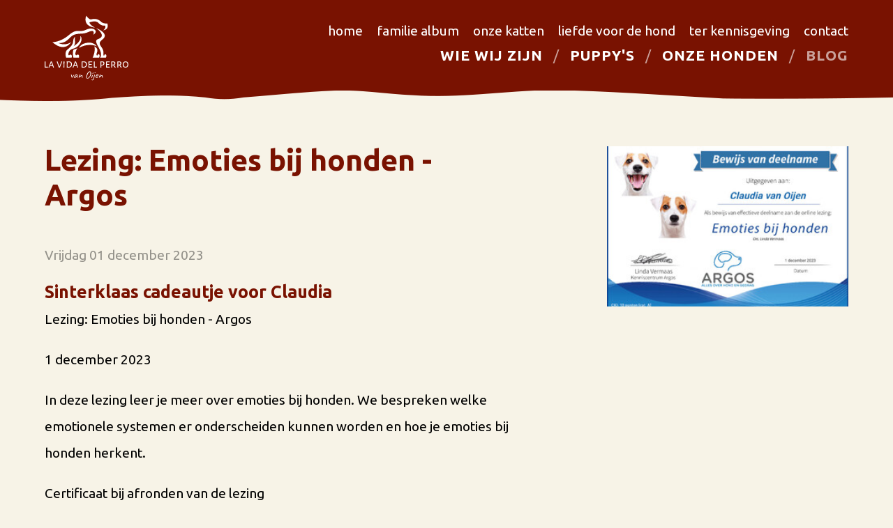

--- FILE ---
content_type: text/html; charset=UTF-8
request_url: https://lavidadelperro.nl/blog/01-12-2023-lezing-emoties-bij-honden--argos/
body_size: 6916
content:

<!DOCTYPE html>
<html lang="nl">
<head>
    <title>Lezing: Emoties bij honden - Argos &bull; Blog - La Vida del Perro</title>
    <base href="https://lavidadelperro.nl/">
    <meta http-equiv="content-type" content="text/html; charset=UTF-8">
    <meta name="description" content=" ...">
    <meta name="author" content="La Vida del Perro">
    <!--
            webdesign & -development by
            Cybox internet & communicatie, Boxmeer
            www.cybox.nl
    -->
            <link rel="apple-touch-icon" href="images/apple_touch_icon.png?20201130162426"/>
    <link rel="shortcut icon" href="images/favicon.ico?20201130162426">
        <link rel="stylesheet" href="/css/default/cache/backstage.20201130162426.css" type="text/css">
        <script src="../node_modules/jquery/dist/jquery.min.js" ></script>
    <script src="/js/default/cache/backstage.20201130162426.js"></script>
            <!-- Global site tag (gtag.js) - Google Analytics -->
        <script src="https://www.googletagmanager.com/gtag/js?id=G-Q8VFSHDPGZ" async></script>
        <script>
            window.dataLayer = window.dataLayer || [];
            function gtag(){dataLayer.push(arguments);}
            gtag('js', new Date());
            gtag('config', 'G-Q8VFSHDPGZ',{ 'anonymize_ip': true });
        </script>
                
</head>
<body class=" news menu-classic search-off">
<div id="menu-slideout">
    <div id="menu-close"><svg xmlns="http://www.w3.org/2000/svg" width="24" height="24" viewBox="0 0 24 24"><path d="M23 20.168l-8.185-8.187 8.185-8.174-2.832-2.807-8.182 8.179-8.176-8.179-2.81 2.81 8.186 8.196-8.186 8.184 2.81 2.81 8.203-8.192 8.18 8.192z"/></svg></div>
    <ul>
        <li class="">
                        <a href="/"  title="Welkom">Welkom</a></li><li class="">
                        <a href="/wie-zijn-wij/"  title="Wie wij zijn">Wie wij zijn</a></li><li class="">
                        <a href="/puppys/"  title="Puppy's">Puppy's</a></li><li class="">
                        <a href="/onze-honden/"  title="Onze honden">Onze honden</a></li><li class="active">
                        <a href="/blog/"  title="Blog">Blog</a></li><li class="">
                        <a href="/familie-album/"  title="Familie album">Familie album</a></li><li class="">
                        <a href="/onze-katten/"  title="Onze katten">Onze katten</a></li><li class="">
                        <a href="/structurele-leiderschap/"  title="Liefde voor de hond">Liefde voor de hond</a></li><li class="">
                        <a href="/adventure-box/"  title="Ter kennisgeving">Ter kennisgeving</a></li><li class="">
                        <a href="/neem-contact-met-ons-op/"  title="Contact">Contact</a></li>    </ul>
        <div class="social-buttons">
    <a href="https://www.facebook.com/lavidadelperro" target="_blank" title="Facebook" class="fb"><svg version="1.1" xmlns="http://www.w3.org/2000/svg" xmlns:xlink="http://www.w3.org/1999/xlink" x="0px" y="0px" viewBox="0 0 24 24" style="enable-background:new 0 0 24 24;" xml:space="preserve"> <path class="st0" d="M9,8H6v4h3v12h5V12h3.6L18,8h-4V6.3c0-1,0.2-1.3,1.1-1.3H18V0h-3.8C10.6,0,9,1.6,9,4.6V8z"/> </svg></a>
                </div>
</div>
<div id="menu-darken"></div>

<div id="wrapper">
    
<div id="header">
    <div id="header-container">
        <div id="menu">
            <ul class="main">
                                        
                        <li class="">
								<a href="/"  title="Welkom">Welkom</a></li>                        
                        <li class="">
								<a href="/wie-zijn-wij/"  title="Wie wij zijn">Wie wij zijn</a></li>                        
                        <li class="">
								<a href="/puppys/"  title="Puppy's">Puppy's</a></li>                        
                        <li class="">
								<a href="/onze-honden/"  title="Onze honden">Onze honden</a></li>                        
                        <li class="active">
								<a href="/blog/"  title="Blog">Blog</a></li></ul><ul class="sub"><li><a href="/" title="Home">Home</a></li>                        
                        <li class="">
								<a href="/familie-album/"  title="Familie album">Familie album</a></li>                        
                        <li class="">
								<a href="/onze-katten/"  title="Onze katten">Onze katten</a></li>                        
                        <li class="">
								<a href="/structurele-leiderschap/"  title="Liefde voor de hond">Liefde voor de hond</a></li>                        
                        <li class="">
								<a href="/adventure-box/"  title="Ter kennisgeving">Ter kennisgeving</a></li>                        
                        <li class="">
								<a href="/neem-contact-met-ons-op/"  title="Contact">Contact</a></li>            </ul>
        </div>
        <div id="menu-button"><svg xmlns="http://www.w3.org/2000/svg" width="24" height="24" viewBox="0 0 24 24">
    <path d="M24 6h-24v-4h24v4zm0 4h-24v4h24v-4zm0 8h-24v4h24v-4z"/>
</svg></div>
        <div id="logo">
            <a href="/" title="Home"><!-- Generator: Adobe Illustrator 24.1.1, SVG Export Plug-In . SVG Version: 6.00 Build 0)  -->
<svg version="1.1" class="Laag_1" xmlns="http://www.w3.org/2000/svg" xmlns:xlink="http://www.w3.org/1999/xlink" x="0px" y="0px"
	 viewBox="0 0 743.1 579.9" style="enable-background:new 0 0 743.1 579.9;" xml:space="preserve">
<g>
	<path d="M294.9,348.2c-9-0.2-7,5.4-13.2,6.3c-10,1.4-9-19.6-9-19.6c4.9-21.1,11.3-34.8,18.9-44.6c-12.6,7.2-24.9,10.3-35.1,13.7
		c-13.4,28.5-1.1,72.2-1.1,72.2h48.8C304.3,376.3,311.5,348.6,294.9,348.2z"/>
	<path d="M234.1,236.9c-54.6,38.6-111.7,7.9-111.7,7.9c85.5,4.3,93.8-63.9,149.2-77.2c55.9-13.4,62.2,2.6,122.1-23.6
		c59.9-26.3,37.8,27.3,37.8,27.3c53.7-33-0.8-75.3-60.6-46.7c-72.7,34.8-79-17.3-155.7,48.8s-147,63.5-147,63.5
		C182.6,336.1,234.1,236.9,234.1,236.9z"/>
	<path d="M230.4,348.2c-9-0.2-7,5.4-13.2,6.3c-10,1.4-5.8-16.4-5.8-16.4c14.6-62.6,63-20.9,105.9-93.7c16-27.2,11.2-57-1.1-60.1
		c14.5,46.3-59.7,89.3-59.7,89.3C280,251,261.9,213,270,190.2c-4.2,1.4-10.2,9.7-12.7,16.5c-2.4,6.7-3.6,13.7-4.1,20.8
		c-2.5,37.6-28.2,56.4-53,77.4c-26.4,22.4-9.5,71.3-9.5,71.3h48.8C239.7,376.3,246.9,348.6,230.4,348.2z"/>
	<path d="M441.5,274.4c9.4,36.5-5.8,85.3-16.4,101.8h58.3c0,0,10.7-19.6,0-29.2c-10.7-9.6-15.5,10.7-15.5,10.7s-9.6,0.5-7-16.1
		C463.1,327.9,484.3,296.9,441.5,274.4z"/>
	<path d="M543.3,347.6c-10.5-9.4-15.2,10.5-15.2,10.5s-9.2,0.6-6.8-15.8c10-68.3-71.8-80.6-8.4-129.2
		c69.8-53.6-56.7-102.4-56.7-102.4s102.9,70.9,17.3,99.2c-57.8,19.2,58.8,108.2,18.9,166.2h50.9
		C543.3,376.3,553.8,357.1,543.3,347.6z"/>
	<path d="M447.3,107.3c0,0-47.8-23.7-49.7-47.3c0,0,55.6-21.3,78.8,3.8c0,0,28.1,33.4,60.7,24.2c0,0,11,19.2-15.4,43
		c0,0,51.6-4.7,34.9-60.8c0,0-38.8,2.7-56.4-16.1c-6.6-7-34.9-35-85.9-21.2c-19.9,5.4-45-32.9-45-32.9S328.6,91.9,447.3,107.3z"/>
	<path d="M382.6,241.8c-66.7,7.5-76.7,46.9-76.7,46.9s70.9-48,156.8-15.3C462.7,273.4,436.5,235.7,382.6,241.8z"/>
	<path d="M736.8,416.4c-4.2-4.6-10.2-6.9-18.1-6.9c-8.3,0-14.7,2.4-19.2,7.3c-4.5,4.8-6.8,11.7-6.8,20.6c0,8.7,2.1,15.4,6.4,20.1
		c4.2,4.7,10.2,7.1,18,7.1c8.3,0,14.7-2.5,19.2-7.5c4.5-5,6.7-12.1,6.7-21.2C743.1,427.5,741,420.9,736.8,416.4z M730.6,452.8
		c-2.8,3.3-7.1,5-12.8,5c-5.6,0-9.8-1.7-12.5-5.1c-2.7-3.4-4.1-8.8-4.1-16.3c0-7,1.4-12.1,4.2-15.3c2.8-3.2,7-4.8,12.7-4.8
		s9.9,1.7,12.7,5.1c2.8,3.4,4.2,8.7,4.2,16C734.8,444.3,733.4,449.5,730.6,452.8z"/>
	<polygon points="8,457 7.8,447 8.1,410.1 0,410.1 0.3,447.6 0,463.8 28.6,463.8 29.1,457.8 28.7,457 	"/>
	<path d="M54.6,410.1l-20.7,53.7h8l1.5-6.3l2.9-7.5l11.4-0.1l12.8,0.1l2.8,8l1.3,5.8h8.1l-18.9-53.7H54.6z M58.3,443.5l-9.5-0.1
		l9.8-25.4h0.6l8.9,25.4L58.3,443.5z"/>
	<polygon points="167.8,410.1 168.1,447.6 167.8,463.8 175.7,463.8 175.5,447 175.9,410.1 	"/>
	<path d="M248.2,463.8h8l1.5-6.3l2.9-7.5l11.4-0.1l12.8,0.1l2.8,8l1.3,5.8h8.1l-18.9-53.7h-9.3L248.2,463.8z M273.7,418l8.9,25.4
		l-9.9,0.1l-9.5-0.1L273,418H273.7z"/>
	<polygon points="464.5,463.8 465,457.8 464.6,457 443.9,457 443.7,447 444,410.1 435.9,410.1 436.2,447.6 435.9,463.8 	"/>
	<polygon points="146.5,416.4 131.1,455.8 130.6,455.8 116.7,416 115.4,410.1 107.1,410.1 125.8,463.8 135.4,463.8 155.9,410.1 
		147.8,410.1 	"/>
	<polygon points="408.4,416.6 422,417 422.6,410.7 422.1,410.1 389.2,410.1 389.5,447.6 389.2,463.8 421.9,463.8 422.6,457.5 
		422,456.9 407.7,457.3 397.1,457.2 397,447 397.1,439.6 407.1,439.5 417.1,439.9 417.7,433.5 417.2,432.7 407.8,433.1 397.1,433 
		397.2,416.7 	"/>
	<path d="M678.2,435.3c2-2.9,3-6.1,3-9.8c0-5-1.5-8.9-4.6-11.5c-3.1-2.7-7.4-4-13.1-4l-18.3,0.1l0.3,37.5l-0.3,16.2h8l-0.2-16.8
		v-2.7l10.1-0.1c2.8,4.7,6.9,11.3,12.4,19.5l1.4,0.9c1.9-0.1,4.4-0.7,7.4-1.6l0.1-1.1c-5.3-6.5-10.2-13-14.6-19.7
		C673.5,440.5,676.3,438.2,678.2,435.3z M663.2,437.9l-10.1-0.3l0.1-21l8.3-0.1c3.8,0.1,6.6,1,8.5,2.6c1.9,1.6,2.8,3.9,2.8,7.1
		C672.8,432.2,669.6,436.1,663.2,437.9z"/>
	<path d="M242.1,435.1c0-8.2-2.2-14.5-6.5-18.9c-4.3-4.4-10.6-6.6-18.8-6.6l-21,0.4l0.3,37.5l-0.3,16.2c3.1,0.1,6.4,0.3,9.9,0.4
		c3.5,0.1,6.5,0.1,9,0.1c8.8,0,15.6-2.5,20.4-7.5C239.7,451.8,242.1,444.5,242.1,435.1z M229.2,452.5c-3.1,3.5-7.6,5.2-13.3,5.2
		c-1.5,0-3.4-0.1-5.7-0.2c-2.3-0.1-4.5-0.3-6.6-0.4l-0.1-10.1l0.2-30.1c4.7-0.3,8.9-0.4,12.4-0.4c6,0,10.4,1.7,13.4,5
		c2.9,3.3,4.4,8.4,4.4,15.3C233.9,443.8,232.3,449,229.2,452.5z"/>
	<path d="M368,416.2c-4.4-4.4-10.6-6.6-18.8-6.6l-21,0.4l0.3,37.5l-0.3,16.2c3.1,0.1,6.4,0.3,9.9,0.4c3.5,0.1,6.5,0.1,9,0.1
		c8.8,0,15.6-2.5,20.4-7.5c4.7-5,7.1-12.2,7.1-21.7C374.6,426.9,372.4,420.6,368,416.2z M361.7,452.5c-3.1,3.5-7.6,5.2-13.3,5.2
		c-1.5,0-3.4-0.1-5.7-0.2c-2.3-0.1-4.5-0.3-6.6-0.4L336,447l0.2-30.1c4.7-0.3,8.9-0.4,12.4-0.4c6,0,10.4,1.7,13.4,5
		c3,3.3,4.4,8.4,4.4,15.3C366.4,443.8,364.8,449,361.7,452.5z"/>
	<path d="M624.8,435.3c2-2.9,3-6.1,3-9.8c0-5-1.5-8.9-4.6-11.5c-3.1-2.7-7.4-4-13.1-4l-18.3,0.1l0.3,37.5l-0.3,16.2h8l-0.2-16.8
		v-2.7l10.1-0.1c2.8,4.7,6.9,11.3,12.4,19.5l1.4,0.9c1.9-0.1,4.4-0.7,7.4-1.6l0.1-1.1c-5.3-6.5-10.2-13-14.6-19.7
		C620,440.5,622.8,438.2,624.8,435.3z M609.7,437.9l-10.1-0.3l0.1-21l8.3-0.1c3.8,0.1,6.6,1,8.5,2.6c1.9,1.6,2.8,3.9,2.8,7.1
		C619.3,432.2,616.1,436.1,609.7,437.9z"/>
	<path d="M512.9,410l-18.3,0.1l0.3,37.5l-0.3,16.2h8l-0.2-16.8v-1.7h6.6c6.8,0,12.1-1.7,15.9-5.1c3.9-3.4,5.8-8.1,5.8-14.2
		c0-5.2-1.5-9.1-4.6-11.9C522.9,411.4,518.6,410,512.9,410z M511.5,439l-9.1-0.2l0.1-22.3l8.2-0.1c3.8,0.1,6.7,1,8.6,2.7
		c1.9,1.6,2.9,4.2,2.9,7.5C522.2,433.6,518.6,437.8,511.5,439z"/>
	<polygon points="564,416.6 577.6,417 578.2,410.7 577.7,410.1 544.8,410.1 545.1,447.6 544.8,463.8 577.5,463.8 578.2,457.5 
		577.6,456.9 563.3,457.3 552.7,457.2 552.6,447 552.7,439.6 562.7,439.5 572.6,439.9 573.3,433.5 572.7,432.7 563.4,433.1 
		552.7,433 552.8,416.7 	"/>
	<path d="M448.2,506c-1.1,0-2.1,0.5-3,1.6c-1.3,1.5-1.9,3.1-1.9,4.7c0,0.9,0.3,1.6,0.8,2.3c0.4,0.4,1,0.7,1.6,0.7
		c0.6,0,1.2-0.3,2-0.8c0.7-0.6,1.7-1.4,2.8-2.6c0.7-1.1,1-1.9,1-2.4c0-0.7-0.3-1.6-1-2.6C449.7,506.3,449,506,448.2,506z"/>
	<path d="M474.5,525c-0.7-0.3-1.7-0.6-3.1-0.8c-0.5-0.1-1-0.1-1.4-0.2c-0.4-0.1-0.9-0.1-1.3-0.1c-0.8,0-1.7,0.3-2.7,0.9
		c-1.9,0.7-3.9,2.1-5.9,4.1c-2,2-3.6,4.2-5,6.6c-1.3,2.5-2.1,4.9-2.3,7.2c-0.1,1.9-0.2,3.1-0.2,3.7c0,1.8,0.2,3.3,0.6,4.6
		c0.4,1.2,1,2.4,1.8,3.4c0.9,1.3,2.1,2.3,3.5,3.1c1.4,0.7,2.9,1.1,4.4,1.1c2.2,0,4-0.7,5.6-2c1.3-0.8,2.5-1.7,3.5-2.7
		c1-1,1.7-1.9,2-2.7c0.3-0.8,0.2-1.2-0.4-1.2c-0.2-0.1-0.4-0.3-0.7-0.6c-0.3-0.3-0.6-0.4-0.8-0.4c-0.2,0-0.4,0-0.6,0.1
		c-0.2,0.1-0.5,0.3-0.7,0.6c-0.2,0.3-0.4,0.5-0.6,0.6c-0.2,0.2-0.5,0.5-0.8,0.8c-0.3,0.3-0.7,0.6-1,0.7l-1.8,1
		c-0.9,0.5-1.8,0.7-2.5,0.7c-0.6,0-1.6-0.2-3.1-0.5c-2.1-0.3-3.2-2-3.2-5.2c0-0.8,0-1.4,0.1-1.9c0.2-2,0.5-3.4,0.8-4.1
		c0.3-0.7,0.7-1.1,1.3-1.1c0.3,0,0.8,0.1,1.3,0.3c1.2,0.8,2.7,1.2,4.7,1.2c1.4,0,2.7-0.2,3.8-0.6c2.4-1.2,4.4-2.7,6-4.7
		c1.7-1.9,2.6-3.6,2.9-5.1c0-2.1-0.8-3.8-2.3-5.4C475.8,525.9,475.2,525.4,474.5,525z M471.6,534.5c-1.1,1.1-2.2,1.9-3.2,2.3
		c-0.9,0.4-2.1,0.6-3.5,0.6c-2.1,0-3.3-0.3-3.6-0.8c-0.2-0.2,0.2-0.8,1-2c0.9-1.1,1.9-2.2,3.1-3.3c1.2-1.1,2.2-1.7,3.1-2
		c0.4-0.1,0.9-0.2,1.7-0.2c1,0,1.8,0.2,2.3,0.7c0.6,0.5,0.8,1.1,0.8,1.9C473.3,532.4,472.7,533.3,471.6,534.5z"/>
	<path d="M514.6,549.6c-0.4-1.1-0.3-1.6,0.2-1.6v-0.5c-0.2,0-0.3-0.1-0.4-0.2c-0.1-0.1-0.1-0.2-0.1-0.3c0.2-0.1,0.4-0.6,0.6-1.5
		c0.2-0.9,0.2-1.9,0.2-3c0-1.7-0.2-3.1-0.5-4.4c-0.1-0.3-0.2-0.8-0.2-1.5c-0.2-0.7-1-1.7-2.3-2.8c-1.3-1.1-2.3-1.7-3-1.7
		c-0.4,0-1.3,0.3-2.8,1c-0.9,0.2-2.4,1-4.6,2.4c-2.2,1.4-3.5,2.4-4,3l-5.2,3.5c0-0.3,0.2-0.9,0.5-1.7c0.3-0.8,0.6-1.4,0.8-1.9
		c2.1-3.5,3.1-6,3.1-7.6c0-1.3-0.5-2.5-1.4-3.7c-0.8-1-1.6-1.5-2.4-1.5c-0.4,0-0.8,0.2-1.2,0.5c-0.2,0-0.4,0.1-0.5,0.2
		c-0.2,0.2-0.3,0.4-0.3,0.6v0.2c-0.1,1.5-0.4,2.7-0.7,3.7c-0.3,1-0.9,2.2-1.8,3.7c-1.4,3.4-2.2,5.5-2.4,6.4c-0.3,0.4-0.7,1-1,1.8
		c-0.4,0.8-0.7,1.2-0.8,1.2c-0.2,0.5-0.6,1.6-1,3.4c-0.4,1.8-0.6,2.9-0.6,3.4c0.1,0.2,0.4,0.7,0.9,1.3c0.6,0.6,1,1,1.2,1.3
		c0.1,0.1,0.4,0.4,0.8,0.7c0.4,0.3,0.8,0.5,1.1,0.5c0.1,0,0.4-0.1,0.7-0.2c0.3,0,0.6-0.1,0.8-0.4c0.2-0.3,0.5-0.8,0.9-1.5
		c0.4-0.7,1.1-1.6,1.9-2.6c2.2-1.9,4.4-3.7,6.8-5.2c2.4-1.6,5.3-3.4,8.7-5.6c0.7-0.4,1.3-0.6,1.9-0.6c0.8,0,1.2,0.7,1.3,2.1
		c0,0.4,0,1,0.1,1.8c0,0.8-0.1,1.4-0.3,1.6c-0.2,0.4-0.3,1-0.3,2c0,2,0.3,4,0.8,6c0.6,1.2,1.2,2.1,2.1,2.7c0.8,0.5,1.8,0.8,3.1,0.8
		c1.1-0.3,1.7-0.8,1.7-1.6c0-0.6-0.3-1.2-0.9-1.9C515.4,551.5,514.9,550.7,514.6,549.6z"/>
	<path d="M443.5,527.9c-0.3-0.3-0.7-0.6-1.2-0.8c-0.5-0.2-0.9-0.3-1.3-0.3c-0.2,0-0.4,0.1-0.5,0.2c0,0.2-0.1,0.7-0.2,1.5
		c-0.2,0.8-0.2,1.6-0.2,2.4c-0.4,0.9-0.6,2.1-0.6,3.6c-0.1,0.3-0.3,1.1-0.6,2.4c-0.3,1.3-0.6,2.7-0.8,4.1l-0.5,2.1
		c-1.5,6.9-2.6,11.6-3.4,14.2c-0.7,2-1.9,4.5-3.4,7.6c-1.5,3.1-2.7,5.2-3.5,6.3c-0.7,1.1-1.6,1.9-2.8,2.6c-1.2,0.7-2.1,0.9-2.7,0.6
		c-0.8,0-1.4-0.4-1.8-1.1c-0.5-0.7-0.7-1.6-0.7-2.6c0-0.7-0.2-1.3-0.6-1.7c-0.4-0.4-0.8-0.6-1.2-0.6c-0.7,0-1,0.6-1,1.9
		c0,1,0.2,2.2,0.6,3.5c0.4,1.3,1,2.5,1.7,3.6c1.6,1.6,3.5,2.4,5.7,2.4c2,0,3.7-0.7,5-2.1c0.8-0.6,1.8-1.9,3.1-3.8
		c1.2-1.9,2.1-3.4,2.6-4.6c1.3-2.7,2.1-4.7,2.2-6c0.1-0.7,0.6-2,1.3-3.8c0.7-2,1.1-3.3,1.2-3.8c0.1-0.7,0.4-1.8,0.7-3.1
		c0.1-0.4,0.3-1.1,0.6-2.3c0.6-2.2,1.2-4.9,1.8-7.9c0.6-3,0.9-4.9,0.9-5.7l0.3-2.9c0.2-1.5,0.4-2.7,0.4-3.5c0-0.6-0.1-1-0.2-1.3
		C444.3,528.8,444,528.4,443.5,527.9z"/>
	<path d="M335.5,549.6c-0.4-1.1-0.3-1.6,0.2-1.6v-0.5c-0.2,0-0.3-0.1-0.4-0.2c-0.1-0.1-0.1-0.2-0.1-0.3c0.3-0.1,0.5-0.6,0.6-1.5
		c0.2-0.9,0.2-1.9,0.2-3c0-1.7-0.2-3.1-0.5-4.4c-0.1-0.3-0.2-0.8-0.2-1.5c-0.2-0.7-1-1.7-2.3-2.8c-1.3-1.1-2.3-1.7-3-1.7
		c-0.4,0-1.3,0.3-2.8,1c-0.9,0.2-2.4,1-4.6,2.4c-2.2,1.4-3.5,2.4-4,3l-5.2,3.5c0-0.3,0.2-0.9,0.5-1.7c0.3-0.8,0.6-1.4,0.8-1.9
		c2-3.5,3.1-6,3.1-7.6c0-1.3-0.5-2.5-1.4-3.7c-0.8-1-1.6-1.5-2.4-1.5c-0.4,0-0.8,0.2-1.2,0.5c-0.2,0-0.4,0.1-0.5,0.2
		c-0.2,0.2-0.3,0.4-0.3,0.6v0.2c-0.1,1.5-0.4,2.7-0.7,3.7c-0.3,1-0.9,2.2-1.8,3.7c-1.4,3.4-2.2,5.5-2.4,6.4c-0.3,0.4-0.7,1-1,1.8
		c-0.4,0.8-0.6,1.2-0.8,1.2c-0.2,0.5-0.6,1.6-1,3.4c-0.4,1.8-0.6,2.9-0.6,3.4c0.1,0.2,0.4,0.7,0.9,1.3c0.6,0.6,1,1,1.2,1.3
		c0.1,0.1,0.4,0.4,0.8,0.7c0.4,0.3,0.8,0.5,1.1,0.5c0.1,0,0.4-0.1,0.7-0.2c0.3,0,0.6-0.1,0.8-0.4c0.2-0.3,0.5-0.8,0.9-1.5
		c0.4-0.7,1.1-1.6,1.9-2.6c2.2-1.9,4.4-3.7,6.8-5.2c2.4-1.6,5.3-3.4,8.7-5.6c0.7-0.4,1.3-0.6,1.9-0.6c0.8,0,1.2,0.7,1.3,2.1
		c0,0.4,0,1,0,1.8c0,0.8-0.1,1.4-0.3,1.6c-0.2,0.4-0.3,1-0.3,2c0,2,0.3,4,0.8,6c0.6,1.2,1.2,2.1,2.1,2.7c0.8,0.5,1.8,0.8,3.1,0.8
		c1.1-0.3,1.7-0.8,1.7-1.6c0-0.6-0.3-1.2-0.9-1.9C336.4,551.5,335.9,550.7,335.5,549.6z"/>
	<path d="M260,529.3c-0.4,0-0.7,0-0.8,0.1c-0.4,0.1-1,0.5-1.6,1.2c-0.6,0.6-1.3,1.4-2,2.4c-0.7,0.9-1.1,1.5-1.3,1.8
		c-1.1,1.4-2,2.7-2.7,3.7c-0.6,0.7-1.6,2.1-3.1,4.1c-1.4,1.8-2.6,3.3-3.8,4.5c-0.2,0.2-0.5,0.4-0.6,0.4c-0.3,0-0.6-0.2-0.8-0.6
		c-0.3-0.4-0.5-0.8-0.6-1.2c-0.1-0.2-0.3-1.1-0.7-2.5c-0.4-1.4-0.6-3-0.8-4.8c-1.1-7.1-2.4-10.9-3.7-11.4c-0.3-0.1-0.7,0-1.2,0
		c-0.5,0.1-0.8,0.2-1.1,0.4c-0.9,0.6-1.4,1.4-1.4,2.5c0,0.4,0.1,1.1,0.4,2c0.8,2.2,1.2,4,1.5,5.3c0.6,3.4,1.4,7,2.4,10.6
		c1,3.7,1.9,5.7,2.6,6.2c0.6,0.5,1.1,0.8,1.7,0.8c0.9,0,2.3-0.9,4.3-2.8c0.7-1.1,1.6-1.9,2.5-2.7c0.9-0.7,1.4-1.2,1.5-1.3
		c0.6-0.6,1.8-2.2,3.7-4.7c1.8-2.5,3.1-4.4,3.8-5.8c0.1-0.1,0.4-0.6,0.8-1.4c0.4-0.8,0.8-1.5,1.2-2c1.1-1.6,1.7-2.8,1.7-3.6
		C261.6,529.8,261,529.3,260,529.3z"/>
	<path d="M297.6,551.1c-0.9-0.1-1.9-0.5-2.8-1.1c-0.9-0.6-1.6-1.3-1.9-1.9c-1.4-2.2-2.1-4.4-2.1-6.8c0-1.4,0.3-2.9,0.8-4.6l1.7-4.7
		l-3.4-3.1c-2.5-2.3-4-3.6-4.3-4c-0.8-0.6-1.8-0.9-2.9-0.9c-1.6,0-3.2,0.5-4.7,1.6c-1.3,0.8-3,2.3-5,4.4c-2.1,2.1-3.1,3.5-3.1,4v0.6
		c-0.2,0-0.5,0.1-0.6,0.3c-0.2,0.2-0.3,0.4-0.3,0.7c-0.2,0.1-0.6,0.7-1.2,1.6c-0.6,0.9-1.1,1.6-1.4,2c-1.5,2.8-2.8,5.4-3.8,7.8
		c-1,2.4-1.4,4.1-1.4,5.1c0,0.4,0.1,0.7,0.2,0.8c0.3,0.4,0.5,0.9,0.5,1.6c0,0.1,0.2,0.4,0.6,0.8c0.4,0.4,0.7,0.8,0.9,1.2
		c1,0.6,2.1,0.9,3.4,0.9c3.9,0,9.2-3.4,16-10.1c0.5-0.5,1-1.1,1.6-1.8c0.6-0.7,1-1.3,1.4-1.8c0.1,0.4,0.3,1.1,0.7,2.1
		c0.4,1,0.7,1.7,1,2c2.7,5.2,5.8,7.7,9.5,7.7c0.5,0,0.9,0,1.1-0.1c1.1-0.2,1.7-1,1.7-2.2C299.6,552.1,298.9,551.4,297.6,551.1z
		 M284.6,536.6c-2.4,3.4-6.2,7.4-11.5,12c-1,0.8-2,1.5-2.9,2c-1,0.5-1.8,0.8-2.4,0.9c-0.6,0.1-1,0-1-0.3c0.1-0.3,0.4-1,0.8-2.1
		c0.4-1.1,0.9-2.2,1.5-3.2c2.3-4.4,4.8-8.2,7.6-11.5c2.8-3.3,4.8-4.9,6.1-4.9c0.6,0,1.2,0.3,1.9,0.9c0.7,0.6,1.3,1.5,1.9,2.8
		L284.6,536.6z"/>
	<path d="M418.5,558.1c0.4,0,0.7-0.3,1-1c0.3-0.7,0.7-1.9,1-3.6c0.4-0.7,0.8-1.6,1-2.7c0.2-1.1,0.4-1.9,0.6-2.2c0.4-1.4,1-3,1.8-4.7
		c0.2-1.3,0.8-2.9,1.6-4.7c0.8-1.7,1.2-3.1,1.2-4.3c0-0.8-0.2-1.3-0.6-1.7c-0.5-0.7-0.9-1.2-1.2-1.5c-0.3-0.3-0.6-0.4-1-0.4
		c-0.2,0-0.5,0.1-1,0.2c-0.5,0.1-0.9,0.2-1.1,0.4c-0.3,0.2-0.4,0.5-0.4,0.8c-1.9,6.3-3.3,10.6-4.5,13.1c-0.6,1.7-0.8,2.7-0.7,3.1
		c0,0.1-0.1,0.4-0.2,0.8c-0.1,0.4-0.2,0.8-0.2,1.1c-0.3,0.6-0.5,1.4-0.5,2.2c0,1.6,0.4,2.9,1.3,3.7
		C417.5,557.7,418.1,558.1,418.5,558.1z"/>
	<path d="M429.5,509.4c-0.4,0-0.8,0.2-1.3,0.5c-0.2,0.1-0.5,0.2-0.6,0.4c-0.2,0.2-0.3,0.4-0.3,0.7c0.1,0.7-0.2,1.5-0.9,2.6
		c-0.6,1-1.2,1.6-1.7,1.6c-0.3,0-0.3,0.5,0,1.6c0.3,1.1,0.7,1.8,1.1,2.2c0.8,0.6,1.4,0.9,2.1,0.9c0.9,0,1.9-0.7,3-2.1
		c0.8-0.9,1.4-1.7,1.7-2.3c0.3-0.6,0.5-1.2,0.5-1.7c0-0.6-0.2-1.3-0.5-2.1C431.5,510.2,430.6,509.4,429.5,509.4z"/>
	<path d="M408.5,502.3c-1.7-2.1-4.3-3.5-7.8-4.2c-0.4-0.1-0.6-0.2-0.8-0.2c-1.1,0-2.8,0.7-5.2,2.1c-1.9,0.9-3.6,1.9-5.1,3.2
		c-1.5,1.3-3.6,3.3-6.3,6c-2,2.7-3.8,5.5-5.4,8.6c-1.6,3-3.3,7.1-4.9,12.2c-0.3,1.5-0.8,3.5-1.6,5.8c-0.3,1.1-0.5,1.7-0.5,1.9
		c0.1,0.1,0.1,0.4,0,0.9c0,0.5-0.2,0.9-0.4,1.1c-0.3,1.6-0.6,3.6-0.9,6.2c-0.3,2.6-0.5,4.8-0.5,6.5c0,0.8,0,1.4,0.1,1.7
		c0.1,1.4,0.5,2.6,1.2,3.6c0.7,1,2.1,2.3,4.3,4c1.8,1.3,3.8,1.9,5.9,1.9c4,0,8.3-2,12.9-6c4.6-4,8.5-9.2,11.9-15.8
		c2.9-4.8,4.9-8.7,6-11.9c1.1-3.2,1.7-6.3,1.7-9.4c0-1.9-0.3-4.8-0.8-8.6C411.5,507.6,410.2,504.4,408.5,502.3z M405.9,522.9
		c-0.2,1.5-0.7,3.5-1.3,6.1c-1.2,4.1-2.2,7.1-3,9.1c-0.8,2-1.7,3.7-2.7,5.1c-1,1.4-2.7,3.5-5.2,6.3c-2.8,3.2-5.1,5.5-7,6.9
		c-1.9,1.4-3.9,2.2-6,2.5c-0.2,0.1-0.6,0.1-1,0.1c-0.7,0-1.4-0.2-2.1-0.5c-0.7-0.3-1.2-0.7-1.5-1.2c-0.2-0.4-0.5-0.9-0.8-1.3
		c-0.3-0.4-0.5-0.8-0.6-1.1c-0.1-0.3-0.1-0.7-0.1-1.3l0.2-3.2c0.1-2.7,0.7-6,1.7-10c1-4,2.1-7.7,3.4-11.1c1.3-3.4,2.5-5.7,3.5-6.8
		c0.2-0.3,0.3-0.5,0.4-0.8c0.1-0.3,0.1-0.5,0.1-0.6c0-0.7,0.9-2.4,2.7-4.9c1.8-2.5,3.9-5,6.2-7.3c2.3-2.4,4-3.8,5.2-4.3
		c0.9-0.4,1.8-0.6,2.7-0.6c1.5,0,2.7,0.5,3.6,1.6c0.5,0.6,0.9,1.4,1.3,2.6c0.4,1.2,0.6,2.3,0.6,3.3l0.1,6
		C406.3,519.7,406.1,521.4,405.9,522.9z"/>
</g>
</svg>
</a>
        </div>
    </div>
        <div id="search-button"><svg xmlns="http://www.w3.org/2000/svg" width="24" height="24" viewBox="0 0 24 24"><path d="M24 10h-10v-10h-4v10h-10v4h10v10h4v-10h10z"/></svg></div>
</div>




    
<div class="row first">
    <div class="content">

        <div class="page_content news_item  hasmedia"><h1>Lezing: Emoties bij honden - Argos</h1><div class="meta date">Vrijdag 01 december 2023</div><h2><strong>Sinterklaas cadeautje voor Claudia</strong></h2>

<p>Lezing: Emoties bij honden - Argos</p>

<p>1 december 2023</p>

<p>In deze lezing leer je meer over emoties bij honden. We bespreken welke emotionele systemen er onderscheiden kunnen worden en hoe je emoties bij honden herkent.</p>

<p>Certificaat bij afronden van de lezing</p>
<p><a href="/blog/" title="Blog" class="back">Terug naar nieuwsoverzicht</a></p></div><div class="media"><a href="/images/1000x0/naamloos.jpg" class="kiek foto" data-kiek-title="Lezing: Emoties bij honden - Argos"><img src="/images/300x200/naamloos.jpg" alt="" /><div class="icon"><svg xmlns="http://www.w3.org/2000/svg" width="24" height="24" viewBox="0 0 24 24"><path d="M24 10h-10v-10h-4v10h-10v4h10v10h4v-10h10z"/></svg></div></a></div>
    </div>
</div>

     

<div id="footer">
    <div id="footer-container">

                
                                
                <div class="credits left">
            <span>&copy; 2026 La Vida del Perro - van Oijen</span>
                                    
        </div> 
        <div class="credits right">
            <a href="/neem-contact-met-ons-op/privacyverklaring/" title="Privacyverklaring">Privacyverklaring</a>
                        <div class="cybox-tag"><a href="https://www.facebook.com/lavidadelperro" target="_blank" title="Facebook">Volg ons op Facebook</a></div>
            <div class="social-buttons">
    <a href="https://www.facebook.com/lavidadelperro" target="_blank" title="Facebook" class="fb"><svg version="1.1" xmlns="http://www.w3.org/2000/svg" xmlns:xlink="http://www.w3.org/1999/xlink" x="0px" y="0px" viewBox="0 0 24 24" style="enable-background:new 0 0 24 24;" xml:space="preserve"> <path class="st0" d="M9,8H6v4h3v12h5V12h3.6L18,8h-4V6.3c0-1,0.2-1.3,1.1-1.3H18V0h-3.8C10.6,0,9,1.6,9,4.6V8z"/> </svg></a>
                </div>
            <div class="back-to-top"><svg version="1.1" xmlns="http://www.w3.org/2000/svg" xmlns:xlink="http://www.w3.org/1999/xlink" x="0px" y="0px"
	 viewBox="0 0 24 24" style="enable-background:new 0 0 24 24;" xml:space="preserve">
<path d="M1,11l2.8,2.8L10,7.6V24h4V7.6l6.2,6.2L23,11L12,0L1,11z"/>
</svg>
</div>
        </div>

    </div>
</div>

<div id="search">
  <div id="search-list">
    <div class="close" title="Sluiten"></div>
    <input type="text" placeholder="" class="fuzzy-search" id="search-query"  />
    <ul class="list" id="search-results">
    </ul>
  </div>
</div>
<div id="search-bg" title="Sluiten"></div>

</div>
<script src="../node_modules/number-format.js/lib/format.min.js" ></script>
<script>
    let translations ={"postcode-api-error":"Adres niet gevonden"};
    
    if ($(document).find('form').length > 0) {
        document.write('<script src="../node_modules/jquery-validation/dist/jquery.validate.min.js"><\/script>');
        const lang = $('html').attr('lang');
        if (lang !== 'en') {
            document.write('<script src="../node_modules/jquery-validation/dist/localization/messages_' + lang + '.js" ><\/script>')
        }
    }
    </script>
</body>
</html>


--- FILE ---
content_type: text/css
request_url: https://lavidadelperro.nl/css/default/cache/backstage.20201130162426.css
body_size: 11419
content:
@import url(https://fonts.googleapis.com/css2?family=Ubuntu:ital,wght@0,400;0,500;0,700;1,400;1,500;1,700&display=swap);@import url(https://fonts.googleapis.com/css2?family=Caveat:wght@400;500;600;700&display=swap);html,body,div,span,applet,object,iframe,h1,h2,h3,h4,h5,h6,p,blockquote,pre,a,abbr,acronym,address,big,cite,code,del,dfn,em,font,img,ins,kbd,q,s,samp,small,strike,strong,sub,sup,tt,var,b,u,i,center,dl,dt,dd,ol,ul,li,fieldset,form,label,legend,table,caption,tbody,tfoot,thead,tr,th,td{margin:0;padding:0;border:0;outline:0;font-size:100%;vertical-align:baseline;background:transparent}body{line-height:1}ol,ul{list-style:none}blockquote,q{quotes:none}blockquote:before,blockquote:after,q:before,q:after{content:'';content:none}:focus{outline:0}ins{text-decoration:none}del{text-decoration:line-through}table{border-collapse:collapse;border-spacing:0}html,body{height:auto}body{font-family:'Ubuntu',sans-serif;font-size:1.2em;line-height:2;background:#f7f3e7;color:#000;overflow-x:hidden;overflow-y:scroll}a{text-decoration:none;color:#791201}a:hover{color:#666}#header{width:100%;height:130px;position:fixed;top:0;left:0;z-index:7;background:#791201;transition:height 300ms;transition-delay:100ms}body.scroll #header{transition-delay:0ms}#header:before{content:"";width:100%;height:50px;position:absolute;left:0;bottom:-15px;background-image:url(/images/borders/border-header.png);background-position:top right}#header #header-container{max-width:1300px;width:90%;margin:0 auto;height:100%;position:relative}#header #logo{width:120px;height:70%;position:absolute;left:0;top:52%;transform:translateY(-50%)}#header #logo a{display:block;width:100%;height:100%}#header #logo a svg{fill:#fff}body.menu-hamburger #header #menu{display:none}#header #menu{position:absolute;display:flex;flex-direction:column;right:0;top:48%;line-height:1.8;transform:translateY(-50%)}#header #menu ul{display:flex;flex-direction:row;flex-wrap:nowrap;justify-content:flex-end}#header #menu ul.main{order:2}#header #menu ul.main li:first-of-type{display:none}#header #menu ul.sub{order:1}#header #menu ul li{display:flex}#header #menu ul.main li:before{margin:0 15px;content:"/";color:#fff;font-weight:400;opacity:.6}#header #menu ul li:first-of-type:before,#header #menu ul li:nth-of-type(2):before{content:none}#header #menu ul.main li{font-size:21px;text-transform:uppercase;letter-spacing:1px}#header #menu ul.sub li{margin-left:20px;font-size:19px;text-transform:lowercase}#header #menu ul li:first-child{margin-left:0}#header #menu ul li a{display:block;color:#fff;font-weight:400}#header #menu ul.main li a{font-weight:700}#header #menu ul li a:hover,#header #menu ul li.active a{opacity:.6}#header #menu-mobile{display:none}body.menu-classic #menu-button{display:none}#menu-button{position:absolute;right:0;top:50%;width:50px;height:50px;background:#fff;transition:background 300ms ease-out;cursor:pointer;z-index:91;transform:translateY(-50%);border-radius:3px}#menu-button svg{fill:#791201;width:20px;height:20px;position:absolute;left:50%;top:50%;transform:translate(-50%,-50%)}#menu-button:hover svg{fill:#eee}#menu-button:before{content:"menu";position:absolute;left:0;top:0;color:#fff;transform:translateX(-100%);height:50px;line-height:50px;padding-right:15px}#langmenu{position:absolute;right:15px;bottom:20px;display:flex;font-size:.8em}#langmenu a{opacity:.5;margin:0 10px;color:#000}#langmenu a:hover,#langmenu a.active{opacity:1;color:#791201}#langmenu a img{display:block;width:30px}#menu-slideout{position:fixed;right:-100%;top:0;width:100%;height:100%;overflow-x:hidden;background:#791201;z-index:9;max-width:500px}#menu-slideout #menu-close{position:absolute;right:30px;top:30px;width:50px;height:50px;background:#fff;cursor:pointer;border-radius:3px}#menu-slideout #menu-close svg{fill:#000;width:20px;height:20px;position:absolute;left:50%;top:50%;transform:translate(-50%,-50%)}#menu-slideout ul{position:absolute;left:50%;top:50%;transform:translate(-50%,-50%);text-align:center}#menu-slideout ul li{font-size:2em;white-space:nowrap;line-height:1.7}#menu-slideout ul li a{color:#fff;display:block;font-weight:400}#menu-slideout ul li a:hover,#menu-slideout ul li.active a{color:rgba(255,255,255,.5)}#menu-darken{position:fixed;top:0;left:0;width:100%;height:100%;background:#000;z-index:8;pointer-events:none;opacity:0;transition:all 700ms}#menu-darken.active{cursor:pointer;pointer-events:all;opacity:.5}#image-header{margin-bottom:-130px;margin-top:130px;position:relative;background:#d8e0e2}body.homepage #image-header{display:flex;flex-direction:column;justify-content:center;height:calc(100vh - 325px);max-height:700px;overflow:hidden}#image-header:before{position:absolute;top:0;left:0;width:100%;height:100%;content:"";opacity:.5;z-index:1;background:rgb(121,18,1);background:linear-gradient(45deg,rgba(121,18,1,1) 0%,rgba(121,18,1,0) 100%)}body.homepage #image-header:before{opacity:.75}#image-header img{display:block;width:100%}#image-header .image-header-content{position:absolute;display:flex;flex-direction:column;justify-content:flex-end;top:0;left:0;right:0;margin:0 auto;padding-bottom:6%;width:90%;height:100%;max-width:1300px;font-size:56px;color:#fff;line-height:1;box-sizing:border-box;z-index:2}body.homepage #image-header .image-header-content{justify-content:center;padding:0;font-size:initial}body.homepage #image-header .image-header-content .title,body.homepage #image-header .image-header-content h2{font-size:64px;font-weight:400;text-transform:uppercase}body.homepage #image-header .image-header-content span,body.homepage #image-header .image-header-content h2 em{display:block;font-family:'Caveat',cursive;font-weight:400;font-style:normal;text-transform:none}body.homepage #image-header .image-header-content .subtitle,body.homepage #image-header .image-header-content p{margin-top:40px;max-width:60%;font-size:21px;line-height:1.6;text-transform:none}body.homepage #image-header .image-header-content .cta{display:flex;DISPLAY:NONE;margin-top:60px}body.homepage #image-header .image-header-content .cta a{display:flex;align-items:center;margin-right:15px;padding:20px 20px;font-size:19px;color:#fff;border-radius:4px;background-color:rgb(247 243 231 / 15%)}body.homepage #image-header .image-header-content .cta a svg{margin-right:10px;width:21px;fill:#fff}#image-header .arrow-down{width:40px;height:40px;position:absolute;left:50%;bottom:50px;border-radius:3px;cursor:pointer;transform:translateX(-50%)}#image-header .arrow-down svg{position:absolute;left:50%;top:50%;width:30px;height:30px;fill:#000;transform:translate(-50%,-50%)}.row{position:relative;padding:80px 0;z-index:1}.row.first{margin-top:130px}.row.first:before{content:"";width:100%;height:50px;position:absolute;left:0;top:-30px;background-image:url(/images/borders/border-row-first.png);background-position:top right}.content{display:flex;flex-direction:row;flex-wrap:nowrap;justify-content:space-between;align-items:flex-start;max-width:1300px;width:90%;margin:0 auto}.content .page_content{width:100%;box-sizing:border-box}body.forms .content .page_content{display:flex;justify-content:space-between}body.forms .content .page_content .left{width:45%}body.forms .content .page_content .right{width:45%}.content .page_content.hassubmenu{width:75%;padding-left:5%}.content .page_content.hasmedia{width:70%;padding-right:10%}.content .page_content.news_item .meta.date{margin-bottom:20px;opacity:.4}.content .page_content.hassubmenu.hasmedia{padding-right:5%;width:45%}.content h1{font-size:2.2em;color:#791201;line-height:1.2;font-weight:600;padding-bottom:1em;max-width:90%;margin-top:-5px}.content h2{font-size:1.3em;color:#791201;line-height:1.2;font-weight:700;padding-bottom:.2em}.content .page_content p{margin-bottom:20px}.content .page_content p:last-of-type{margin-bottom:0}.content .page_content img{display:block;width:100%}.content .page_content p:last-of-type>img{margin-bottom:0}.content .page_content ul,.content .page_content ol{margin:20px 0}.content .page_content ul li{list-style-type:disc;margin-left:20px}.content .page_content ol li{list-style-type:decimal;margin-left:20px}.content .page_content table{border:1px solid #ccc;width:100%}.content .page_content table tr td{border:1px solid #ccc;padding:10px}.content .page_content .links{margin-top:20px}.content .page_content .links a,.content .product .links a{display:block;padding-left:0}.content .page_content .links a.link svg,.content .page_content .links a.file svg{fill:#000;width:16px;display:inline-block;margin-right:20px;transform:translateY(5px)}.content .page_content .links a.link:hover svg,.content .page_content .links a.file:hover svg{fill:#000}.content .media{width:30%;box-sizing:border-box}.content .media a{position:relative;display:block;overflow:hidden;margin-bottom:30px}.content .media a:last-of-type{margin-bottom:0}.content .media a img{width:100%;display:block}.content .media a .icon,.fotoalbum a .icon,.news-overview .item a .image .icon,.productmedia a .icon,.product a .icon{position:absolute;left:50%;top:50%;transform:translate(-50%,-50%);width:50px;height:50px;background:#fff;border-radius:3px;display:none}.content .media a .icon svg,.fotoalbum a .icon svg,.news-overview .item a .image .icon svg,.productmedia a .icon svg,.product a .icon svg{fill:#000;display:block;width:20px;height:20px;position:absolute;left:50%;top:50%;transform:translate(-50%,-50%)}.fotoalbum a:hover .icon,.content .media a:hover .icon,.news-overview .item a:hover .image .icon,.productmedia a:hover .icon,.product a:hover .icon{display:block}.content .media a.video .icon,.productmedia a.video .icon{display:block}.content .media .caption,.content .page_content .fotoalbum a .caption{display:block;padding:20px 25px;white-space:nowrap;overflow:hidden;text-overflow:ellipsis;width:100%;box-sizing:border-box;background:rgba(0,0,0,.3);color:#fff;font-size:.9em;opacity:1;transition:opacity 300ms;position:absolute;left:0;bottom:0;width:100%}.content .page_content a.back{font-weight:700;display:inline-block;margin-top:2em}.content #submenu{position:sticky;top:200px;padding:20px 0;width:25%;line-height:1;border-radius:3px;background:rgba(121,18,1,.1)}.content #submenu ul li{border-bottom:2px solid rgba(121,17,1,.1)}.content #submenu ul li:last-of-type{border-bottom:none}.content #submenu ul li.parent{font-weight:700}.content #submenu ul li a{display:block;padding:15px 25px;font-size:1em;color:#333;white-space:nowrap;text-overflow:ellipsis;overflow:hidden;position:relative;padding-right:30px}.content #submenu ul li a svg,.content #submenu-trigger svg{position:absolute;right:20px;top:50%;fill:#000;width:16px;height:16px;transform:translateY(-50%)}.content #submenu ul li a:hover svg,.content #submenu ul li.active a svg,.content #submenu-trigger svg{fill:#791201}.content #submenu-trigger,.content #submenu ul li a:hover,.content #submenu ul li.subactive,.content #submenu ul li.active>a{color:#791201}#submenu ul li ul.subsub{padding-bottom:20px;box-sizing:border-box;display:none}#submenu ul li.active ul.subsub{display:block}#submenu ul li ul.subsub.hidden{display:none}#submenu ul li ul.subsub li{border:none}#submenu ul li ul.subsub li a{padding:8px 20px;padding-left:40px;font-size:.95em}#submenu ul li ul.subsub li a:before{display:inline-block;margin-right:10px;content:"–"}#submenu ul li ul.subsub li a svg{fill:#d8e0e2!important}#submenu ul li ul.subsub li a:hover svg,#submenu ul li ul.subsub li.subactive a svg{fill:#000!important}.content #submenu{position:relative;top:0}.content #submenu-trigger{display:none;padding:0 20px;font-weight:700;position:relative;cursor:pointer}.content #submenu-trigger.active svg{transform:rotate(180deg) translateY(50%)}.content .page_content .fotoalbum{width:102%;margin-left:-1%;display:flex;flex-wrap:wrap;padding-top:2em}.content .page_content .fotoalbum a{display:block;position:relative;overflow:hidden;width:31.333%;margin:1%}.content .page_content .fotoalbum a.foto{width:23%}.content .page_content .fotoalbum a img{display:block;width:100%}.content .page_content .single_album{margin-top:2em;padding:2em 2em;padding-bottom:.5em;background:rgba(255,255,255,.5)}.content .page_content .single_album h2{margin-bottom:1em}.content .page_content .single_album .fotoalbum a .caption{padding:5px 10px;font-size:.8em}.news-overview{position:relative;display:flex;flex-direction:row;flex-wrap:wrap;left:-1%;width:102%;margin-top:30px}.news-overview .item{position:relative;display:flex;flex-direction:column;margin:1%;width:calc(100% / 4 - 2%);margin-bottom:20px;box-sizing:border-box;background:rgb(255 255 255 / 50%)}.news-overview .item>a{position:absolute;top:0;left:0;width:100%;height:100%;z-index:2}.news-overview .item .image{position:relative;width:100%;overflow:hidden;box-sizing:border-box}.news-overview .item .image .date{position:absolute;bottom:30px;right:40px;color:#fff;z-index:1}.news-overview .item .image img{display:block;width:100%;transition:all ease 0.15s}.news-overview .item:hover .image img{transform:scale(1.05)}.news-overview .item .image:before{position:absolute;width:100%;height:100%;content:"";opacity:.5;z-index:1;background:rgb(0,0,0);background:linear-gradient(135deg,rgba(0,0,0,0) 50%,rgba(0,0,0,1) 100%)}.news-overview .item .image .icon{display:none}.news-overview .item .news-overview-content{display:flex;flex-direction:column;justify-content:center;padding:30px 40px 40px 40px;width:100%;box-sizing:border-box}.news-overview .item .news-overview-content h2{margin-bottom:16px;padding:0;color:#791201;font-weight:400}.news-overview .item .news-overview-content .meta{font-size:16px;opacity:.6}.news-overview .item .news-overview-content .leesmeer{margin-top:10px;margin-bottom:2px;color:#007933;text-decoration:underline}.news-overview .item:hover .news-overview-content .leesmeer{text-decoration:none}#map_canvas{height:400px;width:100%;clear:both;margin:2em 0}.content #contact{margin-top:0}.content #contact form{width:100%;position:relative}.content #contact form .field{padding-bottom:20px;position:relative;display:flex;flex-direction:column}.content #contact form .field.radio label,.content #contact form .field.checkbox label,.content #contact form .field.checkboxes label{display:flex;flex-direction:row}.content #contact form .field.radio label span,.content #contact form .field.checkbox label span,.content #contact form .field.checkboxes label span{width:calc(100% - 25px)}.content #contact form input,.content #contact form textarea,.content #contact form select{font-family:inherit;font-size:inherit;color:inherit;border:none;background:#fff;width:100%;margin-top:3px;border-radius:0;box-sizing:border-box;padding:15px}.content #contact form input[type=text],.content #contact form textarea,.content #contact form select{-webkit-appearance:none}.content #contact form select{background-image:url([data-uri]);background-position:calc(100% - 10px) 50%;background-repeat:no-repeat;background-size:16px 16px}.content #contact form textarea{min-height:150px;max-height:300px;max-width:100%}.content #contact form input[type=checkbox],.content #contact form input[type=radio]{width:auto;padding:0;margin:0;border:none;margin-right:5px;margin-top:0;height:20px;width:20px;border:1px solid #d8e0e2;background:#ebf3f5;margin-right:10px;-webkit-appearance:none;appearance:none;cursor:pointer;transform:translateY(9px)}.content #contact form input[type=radio]{border-radius:20px}.content #contact form input[type=checkbox]:checked,.content #contact form input[type=radio]:checked{background-image:url([data-uri]);background-size:12px 12px;background-position:50% 50%;background-repeat:no-repeat}.content #contact form .field.header{margin-top:20px}.content #contact form input.submit{clear:both;padding:14px 28px 16px 28px;cursor:pointer;width:auto;background:#791201;color:#fff;margin-top:20px;border:0;border-radius:3px;font-size:1.2em;appearance:none;-webkit-appearance:none}.content #contact form input.submit:hover{cursor:pointer;background:#666}.content #contact form br{display:none}.content #contact form label.error{display:inline-block;background-image:url([data-uri]);background-repeat:no-repeat;background-size:16px 16px;background-position:calc(100% - 10px) 50%;color:#fff;width:auto;padding:12px 12px;padding-right:40px;line-height:1;border-radius:3px;font-size:.8em;position:absolute;right:1em;top:-2px;background-color:#ed2024}.content #contact form label.error.checked{color:#791201;background-image:url([data-uri]);width:22px;padding-right:0;background-position:50% 50%;background-color:#791201}.content #contact form label.error:after{content:"";width:0;height:0;border-left:5px solid transparent;border-right:5px solid transparent;border-top:5px solid #ed2024;position:absolute;bottom:-5px;left:50%;margin-left:-5px}.content #contact form label.error.checked:after{border-top-color:#791201}.content #contact div.field.bc{display:none}.row.social{background:#e2f1f5}#socialcontent{clear:both;padding-bottom:2em;width:102%;margin-left:-1%;display:flex;flex-wrap:wrap}#socialcontent .item{width:31.333%;margin:1%;position:relative;overflow:hidden;background:#d8e0e2}#socialcontent .item .icon{position:absolute;right:0;bottom:0;width:40px;height:40px;background:#4267b2;display:flex;justify-content:center;align-items:center}#socialcontent .item .icon svg{fill:#fff;width:20px}#socialcontent .item .item-content{padding:30px;padding-bottom:20px}#socialcontent .item .info{font-size:.7em;padding:30px;padding-top:0;text-transform:lowercase}#socialcontent .item .info a{color:#000}#socialcontent .item .media-msg{width:100%;min-width:100%;width:100%}#socialcontent .item .media-msg img{width:100%;display:block}#footer{position:relative;background:#ebe3c4}#footer:before{content:"";width:100%;height:50px;position:absolute;left:0;top:-10px;background-image:url(/images/borders/border-footer.png);background-position:top right}#footer #footer-container{max-width:1300px;width:90%;position:relative;color:#000;margin:0 auto;padding-top:90px;padding-bottom:90px;display:flex;flex-direction:row;flex-wrap:nowrap;align-items:center;justify-content:space-between}#footer #footer-container a{color:#000}#footer #footer-container a:hover{color:#666}#footer #footer-container .column{box-sizing:border-box;padding-right:100px}#footer #footer-container .column ul li{white-space:nowrap}#footer #footer-container .column ul li a svg{width:20px;height:20px;fill:#000;display:inline-block;transform:translateY(3px);margin-right:10px}#footer #footer-container .column.social{padding-right:0;flex-grow:3}#footer #footer-container .column .social-buttons a:last-of-type{margin-right:0}#footer #footer-container .column ul.footer-menu{display:flex;flex-wrap:wrap}#footer #footer-container .column ul.footer-menu li{width:50%}#footer #footer-container .credits{position:relative;bottom:0;font-size:1em;line-height:1;display:flex;align-items:center}#footer #footer-container .credits.left{left:-10px}#footer #footer-container .credits.right{right:-10px}#footer #footer-container .credits a,#footer #footer-container .credits span,#footer #footer-container .credits div{margin:0 10px;white-space:nowrap}#footer #footer-container .credits .back-to-top{display:flex;align-items:center;justify-content:center;margin-left:25px;width:50px;height:50px;border-radius:50%;cursor:pointer;background-color:#791201}#footer #footer-container .credits .back-to-top:hover{background-color:rgb(121 18 1 / 90%)}#footer #footer-container .credits .back-to-top svg{height:16px;transform:translateY(0);fill:#fff}#footer #footer-container .credits div a{margin:0}#footer #footer-container .credits svg{height:14px;cursor:pointer}#footer #footer-container .credits.right .cybox-tag a:hover svg{opacity:.6}#footer #footer-container .credits a svg{margin-left:10px}#ms-success{display:none}#ms-fail{display:none}#mailstage{width:254px;margin:1em auto}.social-buttons{position:relative;display:flex;flex-wrap:nowrap;justify-content:flex-end;margin-right:-13px!important}.social-buttons a{display:flex;align-items:center;justify-content:center;width:50px;height:50px;background-color:#791201;position:relative;cursor:pointer;margin:0 0 0 12px!important;border-radius:50%}.social-buttons a:hover{background-color:rgb(121 18 1 / 90%)!important}.social-buttons a svg{display:block;fill:#fff;position:relative;margin:0!important;width:16px!important;height:16px!important}.social-buttons a:hover{background:#791201}#menu-slideout .social-buttons{position:absolute;left:50%;bottom:10%;transform:translateX(-50%)}#kiek{position:fixed;top:10%;left:0;width:100%;height:80%;box-sizing:border-box;z-index:11;text-align:center;background-image:url(../../../images/icons/loading.gif);background-position:50% 50%;background-repeat:no-repeat;background-size:32px 32px}#kiek img{position:absolute;top:50%;left:50%;margin-left:-25%;margin-top:-25%;display:none;max-width:100%;max-height:100%;cursor:pointer}#kiek iframe{z-index:13}#kiek-overlay{width:100%;height:100%;background:#ecf0f1;position:fixed;left:0;top:0;opacity:.9;-ms-filter:"progid:DXImageTransform.Microsoft.Alpha(Opacity=90)";z-index:9;border-radius:3px;box-shadow:0 0 20px rgba(0,0,0,.5);cursor:pointer}#kiek-close{position:fixed;z-index:999999999999999;right:45px;top:40px;text-align:center;font-size:16px;width:60px;height:60px;overflow:hidden;color:transparent;background-image:url([data-uri]);background-size:30px 30px;background-repeat:no-repeat;background-position:50% 50%;cursor:pointer;display:block}#kiek-close:hover{background-size:35px 35px}#kiek-close span.kiek-close{display:block;width:60px;height:60px}#kiek-title{position:fixed;z-index:99999999999;left:0;bottom:3.5%;width:100%;text-align:center;font-size:1em;cursor:pointer;pointer-events:none}div#kiek-left,div#kiek-right{position:fixed;height:100%;top:0;z-index:12;cursor:pointer;text-align:center;width:150px;-moz-user-select:none;-khtml-user-select:none;-webkit-user-select:none;-o-user-select:none;background-size:30px 30px;background-repeat:no-repeat;background-position:50% 50%;color:transparent}div#kiek-left:hover,div#kiek-right:hover{background-size:35px 35px}div#kiek-left{left:0;background-image:url([data-uri])}div#kiek-right{right:0;background-image:url([data-uri])}div#kiek-close span.kiek-close{cursor:pointer}#stop-preview{position:fixed;left:15px;bottom:15px;background-color:#000;color:#fff;font-weight:400;font-size:1em;padding:15px;line-height:1}#prev-top,#prev-bottom,#prev-left,#prev-right{background:#000;position:fixed;z-index:99;box-shadow:0 0 50px rgba(0,0,0,.5)}#prev-left,#prev-right{top:0;bottom:0;width:15px}#prev-left{left:0}#prev-right{right:0}#prev-top,#prev-bottom{left:0;right:0;height:15px}#prev-top{top:0}#prev-bottom{bottom:0}#menu,#header,#footer,#submenu,#kiek,#kiek *,#menu-slideout,#contact,.media{-moz-user-select:none;-khtml-user-select:none;-webkit-user-select:none;user-select:none}.owl-carousel,.owl-carousel .owl-item{-webkit-tap-highlight-color:transparent;position:relative}.owl-carousel{display:none;width:100%;z-index:1}.owl-carousel .owl-stage{position:relative;-ms-touch-action:pan-Y;touch-action:manipulation;-moz-backface-visibility:hidden}.owl-carousel .owl-stage:after{content:".";display:block;clear:both;visibility:hidden;line-height:0;height:0}.owl-carousel .owl-stage-outer{position:relative;overflow:hidden;-webkit-transform:translate3d(0,0,0)}.owl-carousel .owl-item,.owl-carousel .owl-wrapper{-webkit-backface-visibility:hidden;-moz-backface-visibility:hidden;-ms-backface-visibility:hidden;-webkit-transform:translate3d(0,0,0);-moz-transform:translate3d(0,0,0);-ms-transform:translate3d(0,0,0)}.owl-carousel .owl-item{min-height:1px;float:left;-webkit-backface-visibility:hidden;-webkit-touch-callout:none}.owl-carousel .owl-item img{display:block;width:100%}.owl-carousel .owl-dots.disabled,.owl-carousel .owl-nav.disabled{display:none}.no-js .owl-carousel,.owl-carousel.owl-loaded{display:block}.owl-carousel .owl-dot,.owl-carousel .owl-nav .owl-next,.owl-carousel .owl-nav .owl-prev{cursor:pointer;-webkit-user-select:none;-khtml-user-select:none;-moz-user-select:none;-ms-user-select:none;user-select:none}.owl-carousel .owl-nav button.owl-next,.owl-carousel .owl-nav button.owl-prev,.owl-carousel button.owl-dot{background:0 0;color:inherit;border:none;padding:0!important;font:inherit}.owl-carousel.owl-loading{opacity:0;display:block}.owl-carousel.owl-hidden{opacity:0}.owl-carousel.owl-refresh .owl-item{visibility:hidden}.owl-carousel.owl-drag .owl-item{-ms-touch-action:pan-y;touch-action:pan-y;-webkit-user-select:none;-moz-user-select:none;-ms-user-select:none;user-select:none}.owl-carousel.owl-grab{cursor:move;cursor:grab}.owl-carousel.owl-rtl{direction:rtl}.owl-carousel.owl-rtl .owl-item{float:right}.owl-carousel .animated{animation-duration:1s;animation-fill-mode:both}.owl-carousel .owl-animated-in{z-index:0}.owl-carousel .owl-animated-out{z-index:1}.owl-carousel .fadeOut{animation-name:fadeOut}@keyframes fadeOut{0%{opacity:1}100%{opacity:0}}.owl-height{transition:height .5s ease-in-out}.owl-carousel .owl-item .owl-lazy{opacity:0;transition:opacity .4s ease}.owl-carousel .owl-item .owl-lazy:not([src]),.owl-carousel .owl-item .owl-lazy[src^=""]{max-height:0}.owl-carousel .owl-item img.owl-lazy{transform-style:preserve-3d}.owl-carousel .owl-video-wrapper{position:relative;height:100%;background:#000}.owl-carousel .owl-video-play-icon{position:absolute;height:80px;width:80px;left:50%;top:50%;margin-left:-40px;margin-top:-40px;background:url(../owl.video.play.png) no-repeat;cursor:pointer;z-index:1;-webkit-backface-visibility:hidden;transition:transform .1s ease}.owl-carousel .owl-video-play-icon:hover{-ms-transform:scale(1.3,1.3);transform:scale(1.3,1.3)}.owl-carousel .owl-video-playing .owl-video-play-icon,.owl-carousel .owl-video-playing .owl-video-tn{display:none}.owl-carousel .owl-video-tn{opacity:0;height:100%;background-position:center center;background-repeat:no-repeat;background-size:contain;transition:opacity .4s ease}.owl-carousel .owl-video-frame{position:relative;z-index:1;height:100%;width:100%}.owl-carousel,.owl-carousel .owl-item{cursor:move;cursor:grab;cursor:-moz-grab;cursor:-webkit-grab}.owl-carousel,.owl-carousel .owl-item:active{cursor:grabbing;cursor:-moz-grabbing;cursor:-webkit-grabbing}.row .owl-carousel .owl-nav{position:absolute;left:50%;top:50%;z-index:999;width:96%;transform:translate(-50%,-50%);display:flex;justify-content:space-between;pointer-events:none}.row .owl-carousel .owl-nav.disabled{display:flex!important}.row .owl-carousel .owl-nav button.owl-next,.row .owl-carousel .owl-nav button.owl-prev{width:50px;height:50px;display:block;background-color:rgba(238,238,238,.8);color:transparent;border-radius:50%;background-size:20px 20px;background-repeat:no-repeat;background-position:50% 50%;pointer-events:all;transition:all 100ms ease-out}.row .owl-carousel .owl-nav button.owl-next:hover,.row .owl-carousel .owl-nav button.owl-prev:hover{background-color:rgba(238,238,238,1);transform:scale(1.3)}.row .owl-carousel .owl-nav button.owl-next{background-image:url([data-uri])}.row .owl-carousel .owl-nav button.owl-prev{background-image:url([data-uri])}@media screen and (max-width:1000px){body.homepage #image-header .image-header-content .subtitle,body.homepage #image-header .image-header-content p{margin-top:20px;max-width:100%;font-size:18px}body.homepage #image-header .image-header-content .title,body.homepage #image-header .image-header-content h2{font-size:32px}#footer #footer-container .credits{align-items:flex-start}body.menu-classic #menu-button{display:block}#header:before{bottom:-10px;height:10px;background-position:top center;background-size:100% auto;background-repeat:no-repeat}.row.first:before{top:-10px;height:10px;background-position:bottom center;background-size:100% auto;background-repeat:no-repeat}#footer:before{bottom:-10px;height:10px;background-position:top center;background-size:100% auto;background-repeat:no-repeat}#header,body.scroll #header{height:75px}#header #logo{width:100px;height:80%;top:20%;transform:none}#header #logo a svg{height:100%}#header #menu{display:none}#header #langmenu{display:none}#menu-slideout #langmenu{bottom:auto;top:30px;right:auto;left:20px}#menu-button,#menu-slideout #menu-close{width:40px;height:40px}#menu-slideout #menu-close{right:20px;top:20px}#menu-button svg,#menu-slideout #menu-close svg{width:14px;height:14px}#menu-slideout ul li{font-size:1.1em}#menu-button:before{height:40px;line-height:40px}body.homepage #image-header{padding-top:0;height:400px}body.homepage #image-header img{width:100%;height:100%;object-fit:cover}body.homepage #image-header .image-header-content{margin-top:0}body.homepage #image-header .image-header-content .title{font-size:32px}body.homepage #image-header .image-header-content .subtitle{margin-top:20px;max-width:100%;font-size:18px}#image-header{margin-top:75px;margin-bottom:-75px;padding-top:0}#image-header .image-header-content{font-size:1.3em;margin-top:20px;padding-bottom:10%;width:85%;height:90%}#image-header .arrow-down{bottom:20px;width:20px;height:20px}#image-header .arrow-down svg{width:14px}.row{padding:50px 0}.row.first{margin-top:75px}.content{display:block;width:85%}.content .media a{margin-bottom:20px}.content .page_content,.content .page_content.hassubmenu,.content .page_content.hasmedia,.content .page_content.hassubmenu.hasmedia{width:100%;padding-left:0;padding-right:0}.content .page_content h1{font-size:1.5em}.content .page_content h2{max-width:100%}.content .media{width:100%;margin-top:2em}.content .media a .icon,.fotoalbum a .icon,.news-overview .item a .image .icon{display:block}.productmedia a .icon,.product a .icon{display:none!important}.content #submenu{width:100%;margin-bottom:2em}.content #submenu-trigger{display:block}.content #submenu-trigger.active{margin-bottom:20px}.content #submenu ul{display:none;margin-top:10px}.content #submenu ul.master{border-top:2px solid rgba(121,17,1,.1)}.content #submenu ul.active{display:block}.content #submenu ul li a svg,.content #submenu-trigger svg{right:20px}.news-overview{display:block;width:100%;margin-left:0}.news-overview .item{width:100%;margin:0;margin-bottom:1em}.content .page_content .fotoalbum a,.content .page_content .fotoalbum a.foto{width:100%;margin:0;margin-bottom:20px}.content .page_content .fotoalbum a:last-of-type,.content .page_content .fotoalbum a.foto:last-of-type{margin-bottom:0}#footer{padding:60px 0}#footer #footer-container{flex-direction:column;padding:0}#footer #footer-container .column{margin-bottom:40px}#footer #footer-container .column .social-buttons{justify-content:center}#footer #footer-container .column ul.footer-menu li{width:100%}#footer #footer-container .credits,#footer #footer-container .credits.left,#footer #footer-container .credits.right{flex-direction:row;flex-wrap:wrap;justify-content:flex-start;position:relative;left:auto;right:auto;top:auto;bottom:auto;width:100%;margin-bottom:40px;font-size:1em}#footer #footer-container .credits a,#footer #footer-container .credits span,#footer #footer-container .credits div{margin:0;padding:5px 0;display:flex;text-align:left;width:100%}#footer #footer-container .credits.right{margin-bottom:0}.social-buttons{margin:0!important;padding:0!important;width:auto!important}.social-buttons a,#footer #footer-container .credits .back-to-top{margin:0!important;margin-top:30px!important;margin-right:10px!important;padding:0!important;width:40px!important;height:40px!important}.social-buttons a svg{width:14px;height:14px}#menu-slideout .social-buttons .social-buttons a{margin:0 10px}body.forms .content .page_content{flex-direction:column}body.forms .content .page_content .left{width:100%}body.forms .content .page_content .right{margin-top:30px;width:100%}#kiek-close,#kiek-close:hover{top:5%;right:0;width:100%;background-size:16px 16px}#kiek-close span.kiek-close{width:100%}div#kiek-left,div#kiek-right,div#kiek-left:hover,div#kiek-right:hover{background-position:50% 95%;width:50px;background-size:16px 16px}}body.search-off #header #search-button,body.search-off #search{display:none}body.search-on #header #search-button,body.search-on #search{display:block}#header #search-button{position:absolute;right:20px;top:20px;width:20px;height:20px;transition:background 300ms ease-out;cursor:pointer;z-index:91;border-radius:60px}#header #search-button svg{fill:#000;width:20px;height:20px;position:absolute;left:50%;top:50%;transform:translate(-50%,-50%)}#search{position:fixed;right:0;top:0;width:400px;background:#fff;height:100%;z-index:92;box-sizing:border-box;padding:30px;-webkit-overflow-scrolling:touch;background-position:bottom left,top left;background-repeat:no-repeat,no-repeat;-webkit-transform:translateX(100%);transform:translateX(100%);transition:transform 300ms;max-width:100%;overflow-y:auto;-webkit-overflow-scrolling:touch}#search.active{-webkit-transform:translateX(0%);transform:translateX(0%)}#search input{display:block;width:100%;box-sizing:border-box;font-size:1em;background:#efefef;font-weight:400;padding:10px 15px;border:0;border-radius:2px;margin-bottom:20px;height:48px;line-height:48px}#search ul.list{display:block;padding-right:30px}#search ul.list.active{display:block}#search ul.list li a{padding:10px 0;display:block;color:#000;font-size:.9em;line-height:1.3}#search ul.list li a:hover{opacity:.5}#search ul.list li p.name strong{display:block;white-space:nowrap;overflow:hidden;text-overflow:ellipsis}#search ul.list li p.name span.description{font-size:.9em;padding-top:.3em;display:block}#search ul.list li p.name span.menu-title{opacity:.5}#search .close{position:absolute;right:20px;top:20px;width:30px;height:30px;border-radius:30px;box-shadow:0 2px 1px rgba(0,0,0,.15);background:#d8e0e2;background-image:url([data-uri]);background-size:10px 10px;background-repeat:no-repeat;background-position:50% 50%;cursor:pointer}#search .close:hover{background-color:#8bd253}#search-bg{position:fixed;width:100%;height:100%;top:0;left:0;background:red;z-index:91;opacity:0;pointer-events:none}#search-bg.active{pointer-events:all;cursor:pointer}@media screen and (max-width:1000px){#header #search-button{width:40px;height:40px;right:60px;top:50%;transform:translateY(-50%)}#header #search-button svg{width:14px;height:14px}}*.mob{display:none}.shop_products{width:100%}.shop_products h1{width:100%}.shop_products .shop_products_container{width:102%;margin-left:-1%;padding-top:2em;display:flex;flex-direction:row;flex-wrap:wrap;justify-content:flex-start}.shop_products .product{width:31.333%;margin:1%;box-sizing:border-box;background:#d8e0e2;position:relative}.shop_products .product a{display:block;text-align:center;color:#7ac142}.shop_products .product span{display:block;line-height:1.4}.shop_products .product span.title{font-weight:700;padding-top:1em;font-size:1.2em;color:#000}.shop_products .product a:hover span.title{color:#7ac142}.shop_products .product span.price{padding-bottom:1em;color:#666}.shop_products .product .img,.shop_products .product .img img{width:100%;display:block;box-sizing:border-box;position:relative}@media screen and (max-width:1000px){.shop_products{width:100%}.shop_products .product{width:100%;margin-bottom:1em}.shop_products .product:first-of-type{padding-top:0}.shop_products .product:last-of-type{margin-bottom:0}}.page_content.product{display:flex;width:100%}.page_content.product .product_column{width:50%;box-sizing:border-box}.page_content.product .product_column.first{width:60%;padding-right:10%}.page_content.product .product_column.second{width:40%;position:sticky;top:130px;align-self:flex-start}.page_content.product .product_column .productmedia{width:100%;box-sizing:border-box;margin-bottom:40px}.page_content.product .product_column .productmedia a,.page_content.product .product_column .productmedia a img{display:block;width:100%;position:relative}.page_content.product .product_column .productmedia a img{display:block;width:100%}.page_content.product .product_column .productmedia .product-all-media{display:flex;flex-wrap:wrap;flex-direction:row;justify-content:center;background:#d8e0e2;padding:20px}.page_content.product .product_column .productmedia .product-all-media a{height:70px;width:auto;display:block;margin:5px}.page_content.product .product_column .productmedia .product-all-media a img{display:block;height:100%;width:auto}.page_content.product .product_column .description,.page_content.product .product_column .order{width:100%}.page_content.product .product_column .order{background:#d8e0e2;box-sizing:border-box;padding:2em}.page_content.product .product_column .order>span{display:block}.page_content.product .product_column .order span.title{font-size:1.4em}.page_content.product .product_column .order span.price{font-size:1.4em;font-weight:700;margin-bottom:10px;display:block}.page_content.product .product_column .order .product_variant,.page_content.product .product_column .order .product_option,.page_content.product .product_column .order .product_quantity{width:100%;position:relative;margin-bottom:10px;display:flex}.page_content.product .product_column .order .product_quantity{border-top:2px solid rgba(0,0,0,.2);padding-top:10px}.page_content.product .product_column .order input,.page_content.product .product_column .order textarea,.page_content.product .product_column .order .product_option select,.page_content.product .product_column .order .product_variant select,.page_content.product .product_column .order .product_quantity select{margin-top:0;padding:5px;width:55%;box-sizing:border-box;border:1px solid #d5d5d5;background-color:#fff;font-family:inherit;font-size:inherit;-webkit-appearance:none;border-radius:0}.page_content.product .product_column .order textarea{height:100px;resize:none}.page_content.product .product_column .order .product_option select,.page_content.product .product_column .order .product_variant select,.page_content.product .product_column .order .product_quantity select{background-image:url([data-uri]);background-size:12px 12px;background-position:calc(100% - 10px) 50%;background-repeat:no-repeat}.page_content.product .product_column .order .product_option span.opt_name,.page_content.product .product_column .order .product_variant span.var_name,.page_content.product .product_column .order .product_quantity span.opt_name{width:45%}@media screen and (max-width:1000px){.page_content.product{flex-direction:column}.page_content.product .product_column.first{order:1}.page_content.product .product_column.second{order:0;position:relative;top:auto;margin-bottom:2em}.page_content.product .product_column,.page_content.product .product_column.first,.page_content.product .product_column.second{width:100%;padding-right:0}.page_content.product .product_column .order{padding:1em}.page_content.product .product_column .productmedia{position:relative;top:auto;width:100%;margin-bottom:2em}.page_content.product .product_column .productmedia a:hover:after{display:none}.page_content.product .product_column .productmedia .product-all-media a{height:30px}.page_content.product .product_column .order .product_option,.page_content.product .product_column .order .product_variant,.page_content.product .product_column .order .product_quantity{flex-direction:column}.page_content.product .product_column .order input,.page_content.product .product_column .order textarea,.page_content.product .product_column .order .product_option select,.page_content.product .product_column .order .product_variant select,.page_content.product .product_column .order .product_quantity select,.page_content.product .product_column .order .product_option span.opt_name,.page_content.product .product_column .order .product_variant span.var_name,.page_content.product .product_column .order .product_quantity span.opt_name{width:100%}}.shopbtn,.page_content.product .product_column .order input.shopbtn{background:#7ac142;border:0 none;color:#fff;cursor:pointer;margin-top:30px;padding:20px 25px!important;width:100%;font-family:inherit;font-size:inherit;display:block;height:auto;font-weight:700;text-align:center;border:0;box-sizing:border-box;font-size:1.2em;-webkit-appearance:none}.shopbtn:hover,.page_content.product .product_column .order input.shopbtn:hover{background:#000;color:#fff}.shopbtn.grey{background:#666}.shopbtn.grey:hover{background:#999}.shopNotification{position:fixed;top:0;left:0;height:0;width:100%;z-index:9999;overflow:hidden}.shopNotification.show{height:100%;opacity:1}.shopNotification .outer{position:absolute;top:0;left:0;width:100%;height:100%;background:rgba(0,0,0,0);transition:background 150ms ease}.shopNotification.show .outer{background:rgba(0,0,0,.6)}.shopNotification .inner{width:660px;max-width:90%;background:#fff;position:absolute;bottom:50%;left:50%;transform:translate(-50%,50%) scale(.75);box-sizing:border-box;opacity:0;z-index:2;transition:opacity 150ms ease 0ms,transform 0ms ease 150ms;display:flex;justify-content:space-between}.shopNotification.show .inner{opacity:1;transition:transform 150ms ease-out 0ms;transform:translate(-50%,50%) scale(1)}.shopNotification .inner .left{width:60%;padding:30px;box-sizing:border-box}.shopNotification .inner .right{width:40%;padding:30px;box-sizing:border-box;background:#efefef}.shopNotification .inner .full{width:100%;padding:30px;text-align:center;box-sizing:border-box}.shopNotification .inner .title{font-weight:700;font-size:1.2em;line-height:1.2;display:block;margin-bottom:1em}.shopNotification .inner .left .product{display:block}.shopNotification.show .inner .close.txt{position:absolute;left:30px;bottom:25px;cursor:pointer;color:#666;display:block}@media screen and (max-width:1000px){.shopNotification .inner{flex-direction:column}.shopNotification .inner .left,.shopNotification .inner .right{width:100%}.shopNotification.show .inner .close.txt{position:static;margin-top:20px}.shopNotification .inner .right .shopbtn{margin-top:20px}}.shop_cart{width:100%;border:2px solid #efefef;box-sizing:border-box}.shop_cart .header,.shop_cart .row{width:100%;padding:20px 0;display:flex;justify-content:space-between;border-bottom:2px solid #efefef}.shop_cart .header{color:#999}.shop_cart div{box-sizing:border-box;width:17.5%}.shop_cart div.artikel{width:30%}.shop_cart div.artikel span.title{font-weight:700}.shop_cart div.artikel span.option{display:block}.shop_cart div.img img{display:block;width:70%;margin:0 auto}.shop_cart div select{font-size:inherit;font-family:inherit;border-color:#ccc;padding:5px}.shop_cart div span.optname{color:#999}.shop_cart select{background-image:url([data-uri]);background-size:12px 12px;background-position:calc(100% - 10px) 50%;background-repeat:no-repeat;-webkit-appearance:none;font-family:inherit;width:60px;border-radius:0;line-height:1}.shop_cart .row span.remove_item{position:relative;width:12px;height:12px;display:inline-block;margin-top:5px;margin-left:6px;cursor:pointer;background-image:url(/images/icons/close.svg);background-size:12px 12px;opacity:.5}.shop_cart .row span.remove_item:hover{opacity:1}.shop_cart .totals{width:100%;display:flex;justify-content:flex-end;padding-top:20px;padding-bottom:20px}.shop_cart .totals span{display:block}.shop_cart .totals span.value{font-weight:700;font-size:1.2em;white-space:nowrap}.shop_cart .shopbtn-row{display:flex;justify-content:flex-end;width:100%;padding:30px;padding-top:0}.shop_cart .shopbtn-row a.shopbtn.toOrder{width:25%;max-width:100%;margin:0}@media screen and (max-width:1000px){.shop_cart .header{display:none}.shop_cart .row{flex-wrap:wrap;padding:1em}.shop_cart div,.shop_cart div.artikel{width:100%}.shop_cart div.img{margin-bottom:10px}.shop_cart div.img img{width:30%;margin:0}.shop_cart .totals{padding:1em}.shop_cart .totals span.value{font-size:1em}.shop_cart div span.optname,.mob{color:#999;display:inline-block;width:50%}.mob:after{content:": "}.shop_cart .shopbtn-row a.shopbtn.toOrder{width:100%}}.shop_order_form{display:flex}.shop_order .shop_order_form div.column{width:33.333%;border:2px solid #efefef;box-sizing:border-box;padding:2em;position:relative;min-height:250px}.shop_order .shop_order_form div.column:nth-of-type(2){border-left:0;border-right:0}.shop_order .shop_order_form div.column.half{width:50%}.shop_order .shop_order_form div.column .shopbtn.bottomright{position:absolute;right:0;bottom:0;margin:30px;width:calc(100% - 60px)}.shop_order .shop_order_form div.column div.formelem{width:100%;display:block;margin-bottom:1em;display:flex;position:relative}.shop_order .shop_order_form div.column div.formelem.flexcolumnized{flex-direction:column}.shop_order .shop_order_form div.column div.formelem span{display:block;font-size:.8em;width:50%;line-height:2.1em;box-sizing:border-box;padding-right:1em}.shop_order .shop_order_form div.column h3{font-size:1.3em;font-weight:400;margin-bottom:.4em}.shop_order form input[type=text],.shop_order form textarea,.shop_order form select{border:1px solid #d5d5d5;background-color:#fff;border-radius:0;box-sizing:border-box;color:#333;float:left;font-family:inherit;font-size:inherit;padding:5px;width:50%;transition:border 150ms ease;-webkit-appearance:none;font-size:.9em}.shop_order form select{background-image:url([data-uri]);background-size:12px 12px;background-position:calc(100% - 10px) 50%;background-repeat:no-repeat}.shop_order form input.telefoon{width:40%}.shop_order form input.postcode{width:30%}.shop_order form input.huisnr{width:15%}.shop_order form input[readonly]{background:#f5f5f5}.shop_order label.radiobtn,.shop_order label.checkbox{display:block;width:100%;position:relative;box-sizing:border-box;padding-left:35px;float:left;-moz-user-select:none;-khtml-user-select:none;-webkit-user-select:none;user-select:none;font-size:.8em}.shop_order label.radiobtn input,.shop_order label.checkbox input{position:absolute;margin:0;top:4px;left:0;background:#efefef;border:1px solid #d5d5d5;-webkit-appearance:none;width:20px;height:20px;border-radius:14px;cursor:pointer}.shop_order label.radiobtn input:checked,.shop_order label.checkbox input:checked{background-image:url([data-uri]);background-size:12px 12px;background-position:50% 50%;background-repeat:no-repeat}.shop_order label.error{background:rgba(191,0,0,1);color:#fff;font-size:12px;width:auto;text-align:center;padding:2px 4px;display:block;position:absolute;left:37%;top:-17px;line-height:1.2;border-radius:2px 2px 0 0;white-space:nowrap;pointer-events:none;z-index:9;transition:all 150ms ease;opacity:0}.shop_order label.error[for=akkoord]{opacity:1;left:auto;right:0}.shop_order form input.error:not([readonly]),.shop_order form textarea.error,.shop_order form select.error{border:1px solid rgba(191,0,0,1)}.shop_order *:focus:not([readonly])+label.error{opacity:1}div.shop_order div.subset{width:100%;float:left;clear:both}div#bezorgadresoptie,div#bezorgadres{display:none;opacity:0}.shop_order div.column.half.forty{width:40%;border-right:2px solid #efefef}.shop_order div.column.half.sixty{width:60%;border-right:2px solid #efefef}div.shop_order div.shop_cart{box-sizing:border-box;width:100%;font-size:.8em;margin-top:1em}div.shop_order div.shop_cart div.totals{flex-direction:column;justify-content:flex-end;padding:30px;width:100%}div.shop_order div.shop_cart div.totals div{display:flex;width:100%}div.shop_order div.shop_cart div.totals div span{width:50%}div.shop_order div.shop_cart div.totals div span:nth-of-type(2){text-align:right}div.shop_order div.shop_cart div.totals div.totaal{color:#666;font-weight:700;font-size:1.2em}div.shop_order .orderset .itm{width:100%;display:block;border-bottom:1px solid #ddd;margin-bottom:.25em;padding-bottom:.25em;display:flex}div.shop_order .orderset .itm>span{display:inline-block}div.shop_order .orderset .itm>div{display:block}div.shop_order .orderset .itm>.k{width:45%;color:#999}div.shop_order .orderset .itm>.v{width:55%}div.shop_order .orderset .block{display:block;width:100%;float:left;margin-bottom:.5em}div.shop_order div.afronden{display:block;width:100%;float:left;margin-top:1em}div.afronden .shopbtn{float:right}div.shop_order div.goback{margin-top:20px}div#paymentloading{background:#efefef;float:left;margin:10px 0 20px;padding:16px 24px;background-image:url(../../../images/icons/loading.gif);background-size:16px 16px;background-position:16px center;background-repeat:no-repeat;padding-left:48px;width:100%;box-sizing:border-box;display:none}div#ordercancelled{display:none}div.addressloading{width:16px;height:16px;background-image:url(../../../images/icons/loading.gif);background-size:16px 16px;background-position:0 0;background-repeat:no-repeat;margin:6px 0 0 6px;float:left;display:none}div.shop_paymentreturn .shopbtn{float:left;margin-right:1em}@media screen and (max-width:1000px){.shop_order_form{flex-direction:column}.shop_order .shop_order_form div.column:nth-of-type(2){border:2px solid #efefef;border-top:0;border-bottom:0}.shop_order .shop_order_form div.column{width:100%;padding:1em;min-height:0}.shop_order .shop_order_form div.column div.formelem{flex-direction:column}.shop_order form input[type=text],.shop_order form textarea,.shop_order form select{width:100%}.shop_order div.column.half.forty{width:100%;border-right:2px solid #efefef;border-bottom:2px solid #efefef}.shop_order div.column.half.sixty{width:100%;border-right:2px solid #efefef}div.shop_order .orderset .itm>div{display:block;float:none}div.shop_order .orderset .itm{flex-direction:column}div.shop_order .orderset .itm>.k,div.shop_order .orderset .itm>.v{width:100%}div.shop_order div.shop_cart div.totals{padding:1em}div.shop_order div.shop_cart div.totals div.totaal{white-space:nowrap}}

--- FILE ---
content_type: application/javascript
request_url: https://lavidadelperro.nl/node_modules/number-format.js/lib/format.min.js
body_size: 688
content:
/*! Javascript-number-formatter v2.0.9 */
!function(e,t){"object"==typeof exports&&"undefined"!=typeof module?module.exports=t():"function"==typeof define&&define.amd?define(t):(e=e||self).format=t()}(this,function(){"use strict";const e=/[0-9\-+#]/,t=/[^\d\-+#]/g;function n(t){return t.search(e)}return(e,i,r={})=>{if(!e||isNaN(Number(i)))return i;const s=function(e="#.##"){const i={},r=e.length,s=n(e);i.prefix=s>0?e.substring(0,s):"";const a=n(e.split("").reverse().join("")),o=r-a,u=e.substring(o,o+1),l=o+("."===u||","===u?1:0);i.suffix=a>0?e.substring(l,r):"",i.mask=e.substring(s,l),i.maskHasNegativeSign="-"===i.mask.charAt(0),i.maskHasPositiveSign="+"===i.mask.charAt(0);let g=i.mask.match(t);return i.decimal=g&&g[g.length-1]||".",i.separator=g&&g[1]&&g[0]||",",g=i.mask.split(i.decimal),i.integer=g[0],i.fraction=g[1],i}(e),a=function(e,t,n){let i=!1;const r={value:e};e<0&&(i=!0,r.value=-r.value),r.sign=i?"-":"",r.value=Number(r.value).toFixed(t.fraction&&t.fraction.length),r.value=Number(r.value).toString();const s=t.fraction&&t.fraction.lastIndexOf("0");let[a="0",o=""]=r.value.split(".");return(!o||o&&o.length<=s)&&(o=s<0?"":Number("0."+o).toFixed(s+1).replace("0.","")),r.integer=a,r.fraction=o,function(e,t){e.result="";const n=t.integer.split(t.separator),i=n.join(""),r=i&&i.indexOf("0");if(r>-1)for(;e.integer.length<i.length-r;)e.integer="0"+e.integer;else 0===Number(e.integer)&&(e.integer="");const s=n[1]&&n[n.length-1].length;if(s){const n=e.integer.length,i=n%s;for(let r=0;r<n;r++)e.result+=e.integer.charAt(r),!((r-i+1)%s)&&r<n-s&&(e.result+=t.separator)}else e.result=e.integer;e.result+=t.fraction&&e.fraction?t.decimal+e.fraction:""}(r,t),"0"!==r.result&&""!==r.result||(i=!1,r.sign=""),!i&&t.maskHasPositiveSign?r.sign="+":i&&t.maskHasPositiveSign?r.sign="-":i&&(r.sign=n&&n.enforceMaskSign&&!t.maskHasNegativeSign?"":"-"),r}(i,s,r);return s.prefix+a.sign+a.result+s.suffix}});
